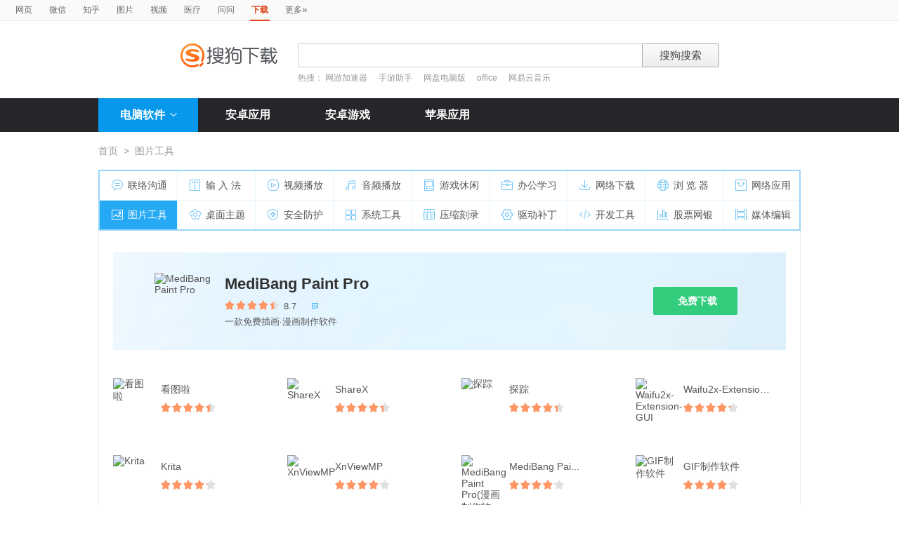

--- FILE ---
content_type: text/html; charset=UTF-8
request_url: https://xiazai.sogou.com/category/%E5%9B%BE%E7%89%87%E5%B7%A5%E5%85%B7/10.html?uID=40A5AC239F13A00A00000000656709C5&w=2299
body_size: 13380
content:

<!DOCTYPE HTML>

<html>
<head>
	<meta http-equiv="Content-Type" content="text/html; charset=utf-8" />
<link rel="shortcut icon" href="https://www.sogou.com/images/logo/new/favicon.ico?v=4" type="image/x-icon">
<script type="text/javascript" src="/js/jquery-1.11.1.min.js"></script>
<link href="/static/css/frame.css" rel="stylesheet" type="text/css">
<link href="/static/css/index.css?v=20231116" rel="stylesheet" type="text/css">
<link href="/css/suggestion.css" rel="stylesheet" type="text/css"/>

    <title>图片工具软件下载_软件免费下载_搜狗下载</title>
    <meta name="keywords" content="图片工具软件下载,软件免费下载" />
    <meta name="description" content="“图片工具”软件下载" />
    <script type="text/javascript" src="/js/jquery-1.11.1.min.js"></script>
	<script>var uigs_para = {pagetype:'category'}</script>
    
<script>
/**
 * uigs日志上报
 * 页面定义uigs_para:
 * var uigs_para = {pagetype:'detail'};
 */

function getUigsCommonParams(isClick){
    const type = isClick?'cl':'pv';
    var imgurl = ['https://pb.sogou.com/',type,'.gif?uigs_productid=vs_web&vstype=xiazai&uigs_t='];
    imgurl.push((new Date()).getTime());
    if (typeof uigs_para != "undefined"){
        var obj = uigs_para;
        for (var prop in obj) {
            if (obj.hasOwnProperty(prop)) {
                imgurl.push("&"+prop + "=" + encodeURIComponent(obj[prop]));
            }
        }
    }
    return imgurl;
}

function uigs_pv(other){
    try{
        if (typeof uigs_para === "undefined"){
            return;
        }
        var imgurl = getUigsCommonParams();
        imgurl.push("&");
        imgurl.push(other||"");
        (new Image()).src = imgurl.join("");
    }catch(E){
    }
}

function uigs_cl(uigs_cl,other){
    try{
        if (typeof uigs_para === "undefined"){
            return;
        }
        var imgurl = getUigsCommonParams(true);
        imgurl.push("&uigs_cl=",uigs_cl);
        imgurl.push("&");
        imgurl.push(other||"");
        (new Image()).src = imgurl.join("");
    }catch(E){
    }
}

function uigsClick(element){
    var $this = $(element);
    var uigs = $this.attr('uigs');
    if(uigs){
        uigs_cl(uigs);
    }
}

$(function(){
    uigs_pv();

    $('body').on('click','a,[uigs]',function() {
        uigsClick(this);
    });
});
</script>
    <script type="text/javascript" src="https://dlweb.sogoucdn.com/vr/js/sogoudownloadinterface.0602.js"></script>
</head>

<body>
	
<head>
	<!--[if lte IE 6]><link href="/static/css/index_ie6.css" rel="stylesheet" type="text/css"><![endif]-->
</head>
<style>
    .suggestion  { text-align: left; }
    .nobg , .suglist{width:598px;}   /*宽度修改*/
    .topnav {
        width: 580px;
    }
</style>
<div class="searchnav">
    <ul class="topnav">
        
                <li><a onclick="s0(this,'query')" search="http://www.sogou.com/web?uID=868E89035B51A20B00000000697EC689" href="http://www.sogou.com">网页</a></li>
                <li><a onclick="s0(this,'query')" search="http://weixin.sogou.com/weixin?uID=868E89035B51A20B00000000697EC689" href="http://weixin.sogou.com">微信</a></li>
                <li><a href="http://zhihu.sogou.com?uID=868E89035B51A20B00000000697EC689">知乎</a></li>
                <li><a onclick="s0(this,'query')" search="http://pic.sogou.com/pics?uID=868E89035B51A20B00000000697EC689" href="http://pic.sogou.com/">图片</a></li>
                <li><a onclick="s0(this,'query')" search="http://v.sogou.com/v?uID=868E89035B51A20B00000000697EC689" href="http://v.sogou.com/">视频</a></li>
                <li><a onclick="s0(this,'query')" search="https://www.sogou.com/web?m2web=mingyi.sogou.com&ie=utf8&uID=868E89035B51A20B00000000697EC689" href="https://mingyi.sogou.com/">医疗</a></li>

                        <li><a href="http://wenwen.sogou.com" target="_blank">问问</a></li>
                    
                <li class="cur">下载</li>
                <li><a href="http://www.sogou.com/docs/more.htm">更多<span class="topraquo">&raquo;</span></a></li>
            
    </ul>
</div>
<div class="header" style="height:78px;z-index:99998;">
    <div class="searchbox">
        <a href="http://xiazai.sogou.com/" class='logo'><img src="/static/images/logo.png" srcset="/static/images/logo@2x.png 2x" alt="搜狗下载"></a>
        <form action="/search" method="get" class="searchform" name="searchForm" id="searchForm" onsubmit="checkForm()" style="position: relative;">
            <input name="uID" type="hidden" id="uid"  value="868E89035B51A20B00000000697EC689">
            <input name="euid" type="hidden" id="euid"  value="">
            <input name="w" type="hidden" id="w"  value="">
            <div class="querybox">
                <div class="qborder"><input type="text" name="query" id="query" class="query" autocomplete="off" value=""></div>
            </div>
            <div class="sbtn1"><input type="submit" value="搜狗搜索"></div>
            <div id="_suggestion" class="suggestion nobg" style="left: 0px; top: 32px; display: none; z-index:999999;">
                <div class="suginner">
                    <ul class="suglist"></ul>
                </div>
            </div>
            
                <div class="hotwords">热搜：
                    
                        <a href="/search?uID=868E89035B51A20B00000000697EC689&query=网游加速器&w=1996&euid=">网游加速器</a>
                    
                        <a href="/search?uID=868E89035B51A20B00000000697EC689&query=手游助手&w=1996&euid=">手游助手</a>
                    
                        <a href="/search?uID=868E89035B51A20B00000000697EC689&query=网盘电脑版&w=1996&euid=">网盘电脑版</a>
                    
                        <a href="/search?uID=868E89035B51A20B00000000697EC689&query=office&w=1996&euid=">office</a>
                    
                        <a href="/search?uID=868E89035B51A20B00000000697EC689&query=网易云音乐&w=1996&euid=">网易云音乐</a>
                    
                </div>
            
        </form>
    </div>
</div>

<div class="navbox_wrap">
    <div class="navbox">
        <ul>
            <li class="nav_pc" id="subNavBtn">
                <a href="/category/%E8%81%94%E7%BB%9C%E6%B2%9F%E9%80%9A/1.html?uID=868E89035B51A20B00000000697EC689&amp;w=2299" class="nav_item nav_item_cur">电脑软件<i class="nav_arrow"></i></a>
                <div class="sub_nav_wrap" id="subNav">
                    <div class="sub_nav">
                        <div class="sub_nav_inner nav_box">
                            <a uigs="sort_PC" href="/category/%E8%81%94%E7%BB%9C%E6%B2%9F%E9%80%9A/1.html?uID=868E89035B51A20B00000000697EC689&amp;w=2299"><i class="nav_icon_communicate"></i>联络沟通</a>
                            <a uigs="sort_PC" href="/category/%E8%BE%93%E5%85%A5%E6%B3%95/2.html?uID=868E89035B51A20B00000000697EC689&amp;w=2299"><i class="nav_icon_inputmethod"></i>输 入 法</a>
                            <a uigs="sort_PC" href="/category/%E8%A7%86%E9%A2%91%E6%92%AD%E6%94%BE/3.html?uID=868E89035B51A20B00000000697EC689&amp;w=2299"><i class="nav_icon_vedio"></i>视频播放</a>
                            <a uigs="sort_PC" href="/category/%E9%9F%B3%E9%A2%91%E6%92%AD%E6%94%BE/4.html?uID=868E89035B51A20B00000000697EC689&amp;w=2299"><i class="nav_icon_audio"></i>音频播放</a>
                            <a uigs="sort_PC" href="/category/%E6%B8%B8%E6%88%8F%E4%BC%91%E9%97%B2/5.html?uID=868E89035B51A20B00000000697EC689&amp;w=2299"><i class="nav_icon_game"></i>游戏休闲</a>
                            <a uigs="sort_PC" href="/category/%E5%8A%9E%E5%85%AC%E5%AD%A6%E4%B9%A0/6.html?uID=868E89035B51A20B00000000697EC689&amp;w=2299"><i class="nav_icon_officelearn"></i>办公学习</a>
                            <a uigs="sort_PC" href="/category/%E7%BD%91%E7%BB%9C%E4%B8%8B%E8%BD%BD/7.html?uID=868E89035B51A20B00000000697EC689&amp;w=2299"><i class="nav_icon_download"></i>网络下载</a>
                            <a uigs="sort_PC" href="/category/%E6%B5%8F%E8%A7%88%E5%99%A8/8.html?uID=868E89035B51A20B00000000697EC689&amp;w=2299"><i class="nav_icon_browser"></i>浏 览 器</a>
                            <a uigs="sort_PC" href="/category/%E7%BD%91%E7%BB%9C%E5%BA%94%E7%94%A8/9.html?uID=868E89035B51A20B00000000697EC689&amp;w=2299"><i class="nav_icon_networkapp"></i>网络应用</a>
                            <a uigs="sort_PC" href="/category/%E5%9B%BE%E7%89%87%E5%B7%A5%E5%85%B7/10.html?uID=868E89035B51A20B00000000697EC689&amp;w=2299"><i class="nav_icon_imagetool"></i>图片工具</a>
                            <a uigs="sort_PC" href="/category/%E6%A1%8C%E9%9D%A2%E4%B8%BB%E9%A2%98/11.html?uID=868E89035B51A20B00000000697EC689&amp;w=2299"><i class="nav_icon_deskoptheme"></i>桌面主题</a>
                            <a uigs="sort_PC" href="/category/%E5%AE%89%E5%85%A8%E9%98%B2%E6%8A%A4/12.html?uID=868E89035B51A20B00000000697EC689&amp;w=2299"><i class="nav_icon_secure"></i>安全防护</a>
                            <a uigs="sort_PC" href="/category/%E7%B3%BB%E7%BB%9F%E5%B7%A5%E5%85%B7/13.html?uID=868E89035B51A20B00000000697EC689&amp;w=2299"><i class="nav_icon_systemtool"></i>系统工具</a>
                            <a uigs="sort_PC" href="/category/%E5%8E%8B%E7%BC%A9%E5%88%BB%E5%BD%95/14.html?uID=868E89035B51A20B00000000697EC689&amp;w=2299"><i class="nav_icon_compression"></i>压缩刻录</a>
                            <a uigs="sort_PC" href="/category/%E9%A9%B1%E5%8A%A8%E8%A1%A5%E4%B8%81/15.html?uID=868E89035B51A20B00000000697EC689&amp;w=2299"><i class="nav_icon_driver"></i>驱动补丁</a>
                            <a uigs="sort_PC" href="/category/%E5%BC%80%E5%8F%91%E5%B7%A5%E5%85%B7/16.html?uID=868E89035B51A20B00000000697EC689&amp;w=2299"><i class="nav_icon_devtool"></i>开发工具</a>
                            <a uigs="sort_PC" href="/category/%E8%82%A1%E7%A5%A8%E7%BD%91%E9%93%B6/17.html?uID=868E89035B51A20B00000000697EC689&amp;w=2299"><i class="nav_icon_stock"></i>股票网银</a>
                            <a uigs="sort_PC" href="/category/%E5%AA%92%E4%BD%93%E7%BC%96%E8%BE%91/18.html?uID=868E89035B51A20B00000000697EC689&amp;w=2299"><i class="nav_icon_mediaeditor"></i>媒体编辑</a>
                        </div>
                    </div>
                </div>
            </li>
            <li><a href="http://as.sogou.com/catlist?pid=34&cid=49&uID=868E89035B51A20B00000000697EC689" class="nav_item">安卓应用</a></li>
            <li><a href="http://as.sogou.com/catlist?pid=17&cid=31&uID=868E89035B51A20B00000000697EC689" class="nav_item">安卓游戏</a></li>
            <li><a href="http://as.sogou.com/ios?uID=868E89035B51A20B00000000697EC689" class="nav_item">苹果应用</a></li>
        </ul>
    </div>
</div>
<script type="text/javascript">
    var highlight_li = -1;
    var suggLis;
    var _url = "/search?uID=868E89035B51A20B00000000697EC689&query=";
    var default_query = "";

    $(document).ready(function(){
        if($('#query').val()==""){
            $('#query').focus();
        }


    })

    $('#reset').click(function() {
        $(this).hide();
        $('#query').val("");
        $('#query').focus();
    });
    //IE和firefox
    if(navigator.userAgent.toLowerCase().indexOf('msie')>0 || navigator.userAgent.toLowerCase().indexOf('firefox')>0){
        $('#query').bind('keyup',function(event){
            if(event.keyCode != "9" && event.keyCode != "38" && event.keyCode!='40') {
                input_suggest();
            }
        });
    }else{
        $("#query").on('input',function(e){
            input_suggest();
        });
    }

    $("#query").on('focus',function(e){
        input_suggest();
    });

    $("#query").on('blur',function(e){
        if(e.target.id!='query' && e.target.className.indexOf("slide")<0){
            $("#_suggestion").hide();
        }
    });
    var input_suggest = function(){
        value = $('#query').val();
        $.ajax({
            type:"get",
            url:"/getSuggestion",
            dataType:"json",
            async:false,
            data:{query:value},
            success:function(data){
                if(data.success && data.list.length>0){
                    var _html = "";
                    for(var i = 0 ; i<10 && i < data.list.length;i++){
                        var _text = data.list[i]
                        if(_text=='' || _text==undefined){
                            continue
                        }
                        if(_text.length>30){
                            _text = _text.substring(0,30);
                        }
                        var _text = data.list[i];
                        _html += "<li>"
                        if(_text.indexOf(value)==0){
                            _text = _text.substring(value.length,_text.length);
                            _html += value+"<strong>"+_text+"</strong>"
                        }else{
                            _html += _text
                        }
                        _html += "</li>"
                    }
                    $("#_suggestion div ul").html(_html);
                    $("#_suggestion div ul li").each(function(){
                        $(this).on("click",function(){
                            window.location.href=_url+encodeURIComponent($(this).text())+"&w=2042";
                        });
                    });
                    $("#_suggestion").show();
                    suggLis = $("#_suggestion div ul li");
                    highlight_li = -1;
                    hoverFunc('#_suggestion div ul li', 'cur');
                }else{
                    $("#_suggestion").hide();
                }
            },
            error:function(){}
        });
    };
    function stopEvent(evt){
        if(evt.preventDefault){
            evt.preventDefault()
        }
        evt.cancelBubble=true;
        return evt.returnValue=false
    }
    //keydown的处理
    function keydown(evt){
        evt = evt||window.event;
        if (evt.keyCode == 27){ //Esc
            $("#_suggestion").hide();
            return stopEvent(evt);
        }else if(evt.keyCode == 13){ //Enter
        }else{
            if($("#_suggestion").css("display")=="block"){
                if (evt.keyCode == 38){
                    upKey();
                    return stopEvent(evt);
                }else if (evt.keyCode == 9 || evt.keyCode == 40){
                    downKey();
                    return stopEvent(evt);
                }
            }else{
                if ((evt.keyCode == 38)||(evt.keyCode == 40)){
                    highlight_li = -1;
                    clearHighlight();
                    $("#_suggestion").show();
                }
            }
        }
    }
    $(document).click(function(e){
        if(e.target.id!='query' && e.target.className.indexOf("slide")<0){
            $("#_suggestion").hide();
        }
    });
    $(document).bind('keydown',function(event){
        keydown(event);
    });


    function highlight(){
        clearHighlight();
        if(highlight_li>=0){
            suggLis[highlight_li].className="cur";
            $("#query").val($(suggLis[highlight_li]).text());
            $("#w").val("2042")
        }else{
            $("#query").val(default_query);
        }
    }
    function clearHighlight(){
        for(var i=0;i<suggLis.length;i++){
            suggLis[i].className="";
        }
    }

    function upKey(){
        clearHighlight();
        highlight_li--;
        if(highlight_li==-2){
            highlight_li=Math.min(suggLis.length,10)-1
        }
        highlight()
    }

    function downKey(){
        clearHighlight();
        highlight_li++;
        if(highlight_li==Math.min(suggLis.length,10)){
            highlight_li=-1
        }
        highlight()
    }
    function hoverFunc(select, css){
        $(select).hover(
                function(){
                    $(this).addClass(css);
                },
                function(){
                    $(this).removeClass(css);
                }
        )
    }

    function s0(o,key){
        var _input=$("#query").val();
        if(_input.length>0){
            var h = $(o).attr("search");
            h+="&"+key+"="+encodeURIComponent(_input);
            $(o).attr("href",h);
        }
    }
    function s(o){
        var _input=$("#query").val();
        if(_input.length>0){
            var h = $(o).attr("search");
            h+="&query="+encodeURIComponent(_input);
            $(o).attr("href",h);
        }
    }
    function s2(o){
        var _input=$("#query").val();
        if(_input.length>0){
            var h = $(o).attr("search");
            h+="&kw="+encodeURIComponent(_input);
            $(o).attr("href",h);
        }
    }

    function s3(o){
        var _input=$("#query").val();
        if(_input.length>0){
            var h = $(o).attr("search");
            h+="&sp="+encodeURIComponent(_input);
            $(o).attr("href",h);
        }
    }

    function s4(o){
        var _input=$("#query").val();
        if(_input.length>0){
            var h = $(o).attr("search");
            h+="&w="+encodeURIComponent(_input);
            $(o).attr("href",h);
        }
    }
    function checkForm(){
        var _input=$("#query").val();
        if(_input.length>40){
            _input = _input.substring(0,40);
            $("#query").val(_input);
        }
    }

    var url = "/WEB-INF/views/category.jsp";
    if(url.match("index")) {
        $('#li_index').addClass("cur");
    } else if(url.match("ranking")) {
        $('#li_rank').addClass("cur");
    }else if(url.match("topicList")) {
        $('#li_topic').addClass("cur");
    }else if(url.match("clinic")) {
        $('#li_clinic').addClass("cur");
    }
</script>
	<div class="wrap">
		
	    <div class="location">
	        <a href="/index.html?uID=868E89035B51A20B00000000697EC689">首页</a><span>&gt;</span>图片工具
	    </div>
	
	    <!--page_nav_box begin-->
	    
	    <div class="page_nav_box">
	        <div class="page_nav_inner nav_box">
	            <a uigs="sort_PC" href="/category/%E8%81%94%E7%BB%9C%E6%B2%9F%E9%80%9A/1.html?uID=868E89035B51A20B00000000697EC689&amp;w=2299"><i	name="nav_icon_1" class="nav_icon_communicate"></i>联络沟通</a>         
	            <a uigs="sort_PC" href="/category/%E8%BE%93%E5%85%A5%E6%B3%95/2.html?uID=868E89035B51A20B00000000697EC689&amp;w=2299"><i	name="nav_icon_2" class="nav_icon_inputmethod"></i>输 入 法</a>            
	            <a uigs="sort_PC" href="/category/%E8%A7%86%E9%A2%91%E6%92%AD%E6%94%BE/3.html?uID=868E89035B51A20B00000000697EC689&amp;w=2299"><i	name="nav_icon_3" class="nav_icon_vedio"></i>视频播放</a>                  
	            <a uigs="sort_PC" href="/category/%E9%9F%B3%E9%A2%91%E6%92%AD%E6%94%BE/4.html?uID=868E89035B51A20B00000000697EC689&amp;w=2299"><i	name="nav_icon_4" class="nav_icon_audio"></i>音频播放</a>                  
	            <a uigs="sort_PC" href="/category/%E6%B8%B8%E6%88%8F%E4%BC%91%E9%97%B2/5.html?uID=868E89035B51A20B00000000697EC689&amp;w=2299"><i	name="nav_icon_5" class="nav_icon_game"></i>游戏休闲</a>                   
	            <a uigs="sort_PC" href="/category/%E5%8A%9E%E5%85%AC%E5%AD%A6%E4%B9%A0/6.html?uID=868E89035B51A20B00000000697EC689&amp;w=2299"><i	name="nav_icon_6" class="nav_icon_officelearn"></i>办公学习</a>            
	            <a uigs="sort_PC" href="/category/%E7%BD%91%E7%BB%9C%E4%B8%8B%E8%BD%BD/7.html?uID=868E89035B51A20B00000000697EC689&amp;w=2299"><i	name="nav_icon_7" class="nav_icon_download"></i>网络下载</a>               
	            <a uigs="sort_PC" href="/category/%E6%B5%8F%E8%A7%88%E5%99%A8/8.html?uID=868E89035B51A20B00000000697EC689&amp;w=2299"><i	name="nav_icon_8" class="nav_icon_browser"></i>浏 览 器</a>                
	            <a uigs="sort_PC" href="/category/%E7%BD%91%E7%BB%9C%E5%BA%94%E7%94%A8/9.html?uID=868E89035B51A20B00000000697EC689&amp;w=2299"><i	name="nav_icon_9" class="nav_icon_networkapp"></i>网络应用</a>             
	            <a uigs="sort_PC" href="/category/%E5%9B%BE%E7%89%87%E5%B7%A5%E5%85%B7/10.html?uID=868E89035B51A20B00000000697EC689&amp;w=2299"><i name="nav_icon_10" class="nav_icon_imagetool"></i>图片工具</a>              
	            <a uigs="sort_PC" href="/category/%E6%A1%8C%E9%9D%A2%E4%B8%BB%E9%A2%98/11.html?uID=868E89035B51A20B00000000697EC689&amp;w=2299"><i name="nav_icon_11" class="nav_icon_deskoptheme"></i>桌面主题</a>            
	            <a uigs="sort_PC" href="/category/%E5%AE%89%E5%85%A8%E9%98%B2%E6%8A%A4/12.html?uID=868E89035B51A20B00000000697EC689&amp;w=2299"><i name="nav_icon_12" class="nav_icon_secure"></i>安全防护</a>                 
	            <a uigs="sort_PC" href="/category/%E7%B3%BB%E7%BB%9F%E5%B7%A5%E5%85%B7/13.html?uID=868E89035B51A20B00000000697EC689&amp;w=2299"><i name="nav_icon_13" class="nav_icon_systemtool"></i>系统工具</a>             
	            <a uigs="sort_PC" href="/category/%E5%8E%8B%E7%BC%A9%E5%88%BB%E5%BD%95/14.html?uID=868E89035B51A20B00000000697EC689&amp;w=2299"><i name="nav_icon_14" class="nav_icon_compression"></i>压缩刻录</a>            
	            <a uigs="sort_PC" href="/category/%E9%A9%B1%E5%8A%A8%E8%A1%A5%E4%B8%81/15.html?uID=868E89035B51A20B00000000697EC689&amp;w=2299"><i name="nav_icon_15" class="nav_icon_driver"></i>驱动补丁</a>                 
	            <a uigs="sort_PC" href="/category/%E5%BC%80%E5%8F%91%E5%B7%A5%E5%85%B7/16.html?uID=868E89035B51A20B00000000697EC689&amp;w=2299"><i name="nav_icon_16" class="nav_icon_devtool"></i>开发工具</a>                
	            <a uigs="sort_PC" href="/category/%E8%82%A1%E7%A5%A8%E7%BD%91%E9%93%B6/17.html?uID=868E89035B51A20B00000000697EC689&amp;w=2299"><i name="nav_icon_17" class="nav_icon_stock"></i>股票网银</a>                  
	            <a uigs="sort_PC" href="/category/%E5%AA%92%E4%BD%93%E7%BC%96%E8%BE%91/18.html?uID=868E89035B51A20B00000000697EC689&amp;w=2299"><i name="nav_icon_18" class="nav_icon_mediaeditor"></i>媒体编辑</a>            
	        </div>
	    </div>
	    <!--page_nav_box end-->
		
		<!DOCTYPE HTML>


<script>
var _page_no = 2;
var _page_size = 37;
var _ajax_flag = true;
var url = window.location.pathname;
var data;
var key;
var ajaxurl;
var length;
$(function(){

	initAjaxData(_page_no);
	$("#search_list").find("li a.etc-ver").each(function(){
        var target=$(this);
        target.on("click",function(){
            var param = "w=2058"+"&docid="+$(this).attr("property");
            _send_log(param);
            var ul=target.parent().parent().siblings();
            var display = ul.css("display")
            if(display=='block'){
                ul.hide()
            }else{
                ul.show();
            }
        });
    });
})
function initPage () {
	$('#recListBox .rec_item').hover(function(){
        $(this).addClass('rec_item_hover');
    },function(){
        $(this).removeClass('rec_item_hover');
    });

    $('#subNavBtn').hover(function(){
        $('#subNav').toggle();
        $('#subNavBtn .nav_arrow').toggleClass('nav_arrow_fold');
    });

    $('#otherVersionBtn').hover(function(){
        $(this).addClass('other_version_btn_hover');
    },function(){
        $(this).removeClass('other_version_btn_hover');
    });

    $('[name=hd_btn]').bind('click',function(){
        var obj = $(this);
        var hdObj = obj.data("hd");
        if(hdObj.source=='bz'){
            window.location.href=hdObj.sogouHighdownUrl;
        }else{
            hdSogouDownload(obj)
        }
    });

    $(".rec_more_btn").click('click',getMoreSofts);
}

function initAjaxData(page_no) {
	if (url.indexOf('/search')==0) {
		data = {pageNo:page_no,pageSize:_page_size,query:"",qc:"t"};
		ajaxurl = '/searchmore';
		key = "changyan_search_"+""+"_page"+_page_no;
	} else if (url.indexOf('/category')==0){
		data = {pageNo:page_no,pageSize:_page_size,categoryName:"图片工具",cid:"10"};
		ajaxurl = '/categorymore';
		key = "changyan_categiry_"+ "图片工具" +"_more"+_page_no;
	} else {

	}
}

function init_changyan(page,ckey){
    	var docids = [];
        $("span[page="+ page +"]").each(function(){
            docids.push($(this).data("docid"));
        })
        $.ajax({
            type: 'post',
            dataType: 'json',
            data:{docids:docids.join(","),cKey:ckey},
            url: '/loadChangyanCount',
            success: function(data) {
                if(data==null || data==undefined) {
                    return;
                }
                $("span[page="+ page +"]").each(function () {
                    var obj = $(this);
                    var docid = obj.data("docid");
                    num = data[docid];
                    if (typeof(num) == "undefined") {
                    	num=0;
                    }
                    obj.html(num + "条评论")
                })
            }
        });
    }
    function getMoreSofts(){

    	if (!false) {
	    	$.ajax({
				type:"post",
				dataType:"json",
				data:data,
				url:ajaxurl,
				success:function(data){
					if(data.hasResult=="false") {
						_ajax_flag = false;
						$('.rec_more_btn span a').html("没有更多了");
					}else{
						handleDom(data);
						_page_no = _page_no+1;
						initAjaxData(_page_no);
					}
				},
				error:function(e){
				}
			});
    	}
    }


    function handleDom(data){
    	var flag = data.hasResult && _ajax_flag;
    	var softlist = data.softResult;
    	var _html = "";

    	if (flag) {
	    	_html += "<div class=\"rec_list_line\"></div>";
	    	_html += "<div class=\"rec_list\">";

	    	length = softlist.length==37?36:softlist.length;

	    	if (length<36) {
	    		$('.rec_more_btn span a').html("没有更多了");
	    		_ajax_flag = false;
	    	}
	    	for (i=0;i<length;i++) {
	    		var obj = softlist[i];
	    		_html += "<div class=\"rec_item\">";
	    		_html += "<a uigs=\"point_PC\" href=\""+ obj.detailHref+"&fquery="+"\"><img src=\""+ obj.img_src+"\" alt=\""+ obj.name +"\" height=\"56\" width=\"56\"></a>";
	    		_html += "<span class=\"soft_name\"><a uigs=\"point_PC\" href=\""+ obj.detailHref+"\">"+obj.name;
	    	    if (obj.hasSoftItems == 'true') {
	    	    	_html += "<i class=\"arrow\"></i>";
	    	    }
	    		_html += "</a></span>";
	    		_html += "<span class=\"star_wrap\"><i class=\"star\" style=\"width:"+obj.score+"%\"></i></span>";
	    		_html += "<span class=\"num\" page=\""+ _page_no +"\" data-docid=\""+obj.soft_id+"\"></span>";
	    		_html += "<div class=\"more_btns_wrap\"><div class=\"download_btns\">";

				_html += "<span class=\"download_btn\"><i></i><a target=\"_blank\" href=\""+ obj.normaldownurl+"\" name=\"hd_btn\" property=\"0\" class=\"\" uigs=\"download_PC\">免费下载</a></span>";
				// 2022315下掉高速下载
	    		// if (obj.hdBtnType=='1') {
	    		// 	_html += "<span class=\"download_btn\"><i></i><a target=\"_blank\" href=\""+ obj.normaldownurl+"\" name=\"hd_btn\" property=\"0\" class=\"\">立即下载</a></span>";
	    		// } else if (obj.hdBtnType=='2'){
	    		// 	_html += "<span class=\"download_btn\"><i></i><a style=\"cursor: pointer\"  name=\"hd_btn\" title=\"下载  "+obj.name+"\" data-hd='"+ obj.data_hd+"' property=\""+obj.soft_id+"\">高速下载</a></span>";
	    		// } else {
	    		// 	_html += "<span class=\"download_btn\"><i></i><a id=\"normaldown2\" name=\"hd_btn\" href=\""+ obj.normaldownurl +"\" property=\"1\" class=\"\" title=\"下载"+obj.name+"\">立即下载</a></span>";
	    		// }

	    		_html += "</div>";
	    		if (obj.hasSoftItems == 'true') {
	    	    	_html += "<div class=\"more_btns\">";

	    	    	for (j=0;j<obj.related_asoft_items.length && j<3;j++) {
	    	    		 iobj = obj.related_asoft_items[j];
	    	    		_html += "<span><a href=\""+ iobj.detailHref+"&fquery="+"\"><i class=\"icon\">&#xea19;</i>"+iobj.softname+"</a></span>";
	    	    	}
	    	    	_html += "</div>";
	    	    }
	    		_html += "</div></div>";
	    		if (i==11 || i==23) {
	    			_html += "</div><div class=\"rec_list_line\"></div><div class=\"rec_list\">";
	    		}
	    	}

	    	$("#recListBox").append(_html);

	    	$('#recListBox .rec_item').unbind('hover');
	    	$('#otherVersionBtn').unbind('hover');
	    	$("[name=hd_btn]").unbind('click');

	    	$("#recListBox").find("span.download_btn_02 a").each(function(){
	    		 $(this).unbind('click');
	    	});
	    	$(".soft_download_box").find("a.commen_btn").each(function(){
	    		 $(this).unbind('click');
	    	});
	    	$("#recListBox").find("span.download_btn_02 a").each(function(){
	    	    $(this).on("click",function(){
	    	        flag = $(this).attr("property");
	    	        download($(this).attr("href"),"w=2008",flag);
	    	        return false;
	    	    })
	    	});
	    	$(".soft_download_box").find("a.commen_btn").each(function(){
	    	    $(this).on("click",function(){
	    	        flag = $(this).attr("property");
	    	        download($(this).attr("href"),"w=2008",flag);
	    	        return false;
	    	    })
	    	});

	    	$('#recListBox .rec_item').hover(function(){
	            $(this).addClass('rec_item_hover');
	        },function(){
	            $(this).removeClass('rec_item_hover');
	        });

	        $('#otherVersionBtn').hover(function(){
	            $(this).addClass('other_version_btn_hover');
	        },function(){
	            $(this).removeClass('other_version_btn_hover');
	        });

            $('[name=hd_btn]').bind('click',function(){
                var obj = $(this);
                var hdObj = obj.data("hd");
                if(hdObj.source=='bz'){
                    window.location.href=hdObj.sogouHighdownUrl;
                }else{
                    hdSogouDownload(obj)
                }
            });

//	        init_changyan(_page_no,key);
    	} else {
    		$('.rec_more_btn span a').html("没有更多了");
    	}
    }
</script>
<style>
.process-bar {
	background: #2fc276 !important;
}

</style>
<div class="tab_con_box">
	
		   <div class="soft_download_wrap">
			   <div class="soft_download_box">
				   <a uigs="point_PC" href="/detail/34/10/-5918811410495847802.html?uID=868E89035B51A20B00000000697EC689"><img src="https://img03.sogoucdn.com/v2/thumb/resize/w/80/h/80?appid=100520147&url=http%3A%2F%2Fpc3.gtimg.com%2Fsoftmgr%2Flogo%2F48%2F24513_48_1528103416.png" alt="MediBang Paint Pro" height="80" width="80"></a>
				   <span class="soft_name"><a uigs="point_PC" href="/detail/34/10/-5918811410495847802.html?uID=868E89035B51A20B00000000697EC689">MediBang Paint Pro</a></span>
				   <span class="star_wrap">
					   <i class="star" style="width:87%"></i>
				   </span>
				   <span class="num">8.7</span>
				   <a href="/detail/34/10/-5918811410495847802.html?uID=868E89035B51A20B00000000697EC689#changYan"  class="comment"><span page="1" data-docid="-5918811410495847802"></span><i class="icon">&#xea13;</i></a>
				   <span class="soft_info">一款免费插画·漫画制作软件</span>
				   <div class="btns_box">

					   <a id="normaldown2" uigs="download_PC" href="https://xiazai.sogou.com/comm/redir?softdown=1&amp;u=[base64]&amp;pcid=-5918811410495847802&amp;fr=xiazai&amp;source=tencent" property="1" name="hd_btn" class="super_btn" title="下载MediBang Paint Pro"><i class="arrow"></i>免费下载</a>

				   </div>
			   </div>
		   </div>
       
        <div class="rec_list_box" id="recListBox">
		 	<div class="rec_list">
		        
		                <div class="rec_item">
		                    <a uigs="point_PC" href="/detail/34/0/5452923594419653329.html?uID=868E89035B51A20B00000000697EC689"><img src="https://img03.sogoucdn.com/v2/thumb/resize/w/80/h/80?appid=100520147&url=https%3A%2F%2Fcu003.www.duba.net%2Fduba%2Ftools%2Fdubatools%2Fsoftmgricon%2F70041710.png" alt="看图啦" height="56" width="56"></a>
		                    <span class="soft_name"><a uigs="point_PC" href="/detail/34/0/5452923594419653329.html?uID=868E89035B51A20B00000000697EC689">看图啦
		                    </a></span>
		                    <span class="star_wrap">
		                        <i class="star" style="width:87%"></i>
		                    </span>
		                    <span class="num" page="1" data-docid="5452923594419653329"></span>
		                    <div class="more_btns_wrap">
			                    <div class="download_btns">

									<span class="download_btn"><i></i><a target="_blank" href="https://xiazai.sogou.com/comm/redir?softdown=1&amp;u=5M778mNuk-J8GVej53SW39yfZBDvnveo1RzXlV26_dLI-fZ7ISzHbRGxwt6zQSXMHukmN5SFtlyXWHnXXzHlFg..&amp;pcid=5452923594419653329&amp;fr=xiazai&amp;source=liebao" name="hd_btn" property="0" class="" uigs="download_PC">免费下载</a></span>


			                    </div>

								

		                    </div>
		                </div>
		       		 
		                <div class="rec_item">
		                    <a uigs="point_PC" href="/detail/34/0/-6497097171586950456.html?uID=868E89035B51A20B00000000697EC689"><img src="https://img03.sogoucdn.com/v2/thumb/resize/w/80/h/80?appid=100520147&url=https%3A%2F%2Fcu003.www.duba.net%2Fduba%2Ftools%2Fdubatools%2Fsoftmgricon%2F70078387.png" alt="ShareX" height="56" width="56"></a>
		                    <span class="soft_name"><a uigs="point_PC" href="/detail/34/0/-6497097171586950456.html?uID=868E89035B51A20B00000000697EC689">ShareX
		                    </a></span>
		                    <span class="star_wrap">
		                        <i class="star" style="width:86%"></i>
		                    </span>
		                    <span class="num" page="1" data-docid="-6497097171586950456"></span>
		                    <div class="more_btns_wrap">
			                    <div class="download_btns">

									<span class="download_btn"><i></i><a target="_blank" href="https://xiazai.sogou.com/comm/redir?softdown=1&amp;u=5M778mNuk-J8GVej53SW39yfZBDvnveo1RzXlV26_dLmlIFYe4i_9y1Uh18xPZBp1JomApv5suk.&amp;pcid=-6497097171586950456&amp;fr=xiazai&amp;source=liebao" name="hd_btn" property="0" class="" uigs="download_PC">免费下载</a></span>


			                    </div>

								

		                    </div>
		                </div>
		       		 
		                <div class="rec_item">
		                    <a uigs="point_PC" href="/detail/34/10/-7161002161134243801.html?uID=868E89035B51A20B00000000697EC689"><img src="https://img03.sogoucdn.com/v2/thumb/resize/w/80/h/80?appid=100520147&url=http%3A%2F%2Fpc3.gtimg.com%2Fsoftmgr%2Flogo%2F48%2F27587_48_1628065487.png" alt="探踪" height="56" width="56"></a>
		                    <span class="soft_name"><a uigs="point_PC" href="/detail/34/10/-7161002161134243801.html?uID=868E89035B51A20B00000000697EC689">探踪
		                    </a></span>
		                    <span class="star_wrap">
		                        <i class="star" style="width:86%"></i>
		                    </span>
		                    <span class="num" page="1" data-docid="-7161002161134243801"></span>
		                    <div class="more_btns_wrap">
			                    <div class="download_btns">

									<span class="download_btn"><i></i><a target="_blank" href="https://xiazai.sogou.com/comm/redir?softdown=1&amp;u=[base64]..&amp;pcid=-7161002161134243801&amp;fr=xiazai&amp;source=tencent" name="hd_btn" property="0" class="" uigs="download_PC">免费下载</a></span>


			                    </div>

								

		                    </div>
		                </div>
		       		 
		                <div class="rec_item">
		                    <a uigs="point_PC" href="/detail/34/0/-5031042730904329644.html?uID=868E89035B51A20B00000000697EC689"><img src="https://img03.sogoucdn.com/v2/thumb/resize/w/80/h/80?appid=100520147&url=https%3A%2F%2Fcu003.www.duba.net%2Fduba%2Ftools%2Fdubatools%2Fsoftmgricon%2F70049857.png" alt="Waifu2x-Extension-GUI" height="56" width="56"></a>
		                    <span class="soft_name"><a uigs="point_PC" href="/detail/34/0/-5031042730904329644.html?uID=868E89035B51A20B00000000697EC689">Waifu2x-Extension-GU...
		                    </a></span>
		                    <span class="star_wrap">
		                        <i class="star" style="width:84%"></i>
		                    </span>
		                    <span class="num" page="1" data-docid="-5031042730904329644"></span>
		                    <div class="more_btns_wrap">
			                    <div class="download_btns">

									<span class="download_btn"><i></i><a target="_blank" href="https://xiazai.sogou.com/comm/redir?softdown=1&amp;u=5M778mNuk-J8GVej53SW39yfZBDvnveo1RzXlV26_dIff73vJXf3yq2g2WXTHnWAxIRIfl9Ob0QijIdaASPje5eJfrtVt7Ba&amp;pcid=-5031042730904329644&amp;fr=xiazai&amp;source=liebao" name="hd_btn" property="0" class="" uigs="download_PC">免费下载</a></span>


			                    </div>

								

		                    </div>
		                </div>
		       		 
		                <div class="rec_item">
		                    <a uigs="point_PC" href="/detail/34/10/-3894110581700995728.html?uID=868E89035B51A20B00000000697EC689"><img src="https://img03.sogoucdn.com/v2/thumb/resize/w/80/h/80?appid=100520147&url=http%3A%2F%2Fpc3.gtimg.com%2Fsoftmgr%2Flogo%2F48%2F24509_48_1528099316.png" alt="Krita" height="56" width="56"></a>
		                    <span class="soft_name"><a uigs="point_PC" href="/detail/34/10/-3894110581700995728.html?uID=868E89035B51A20B00000000697EC689">Krita
		                    </a></span>
		                    <span class="star_wrap">
		                        <i class="star" style="width:83%"></i>
		                    </span>
		                    <span class="num" page="1" data-docid="-3894110581700995728"></span>
		                    <div class="more_btns_wrap">
			                    <div class="download_btns">

									<span class="download_btn"><i></i><a target="_blank" href="https://xiazai.sogou.com/comm/redir?softdown=1&amp;u=[base64]..&amp;pcid=-3894110581700995728&amp;fr=xiazai&amp;source=tencent" name="hd_btn" property="0" class="" uigs="download_PC">免费下载</a></span>


			                    </div>

								

		                    </div>
		                </div>
		       		 
		                <div class="rec_item">
		                    <a uigs="point_PC" href="/detail/34/0/-6149337453574843742.html?uID=868E89035B51A20B00000000697EC689"><img src="https://img03.sogoucdn.com/v2/thumb/resize/w/80/h/80?appid=100520147&url=https%3A%2F%2Fcu003.www.duba.net%2Fduba%2Ftools%2Fdubatools%2Fsoftmgricon%2F60042893.png" alt="XnViewMP" height="56" width="56"></a>
		                    <span class="soft_name"><a uigs="point_PC" href="/detail/34/0/-6149337453574843742.html?uID=868E89035B51A20B00000000697EC689">XnViewMP
		                    </a></span>
		                    <span class="star_wrap">
		                        <i class="star" style="width:81%"></i>
		                    </span>
		                    <span class="num" page="1" data-docid="-6149337453574843742"></span>
		                    <div class="more_btns_wrap">
			                    <div class="download_btns">

									<span class="download_btn"><i></i><a target="_blank" href="https://xiazai.sogou.com/comm/redir?softdown=1&amp;u=5M778mNuk-J8GVej53SW39yfZBDvnveo1RzXlV26_dJLfw2J7JeWRmoBZuFvpRa9GKpiFTy0Le0uX5yXeqEXcQ..&amp;pcid=-6149337453574843742&amp;fr=xiazai&amp;source=liebao" name="hd_btn" property="0" class="" uigs="download_PC">免费下载</a></span>


			                    </div>

								

		                    </div>
		                </div>
		       		 
		                <div class="rec_item">
		                    <a uigs="point_PC" href="/detail/34/0/3521493242246720951.html?uID=868E89035B51A20B00000000697EC689"><img src="https://img03.sogoucdn.com/v2/thumb/resize/w/80/h/80?appid=100520147&url=https%3A%2F%2Fcu003.www.duba.net%2Fduba%2Ftools%2Fdubatools%2Fsoftmgricon%2F70075811.png" alt="MediBang Paint Pro(漫画制作软件)V27.2" height="56" width="56"></a>
		                    <span class="soft_name"><a uigs="point_PC" href="/detail/34/0/3521493242246720951.html?uID=868E89035B51A20B00000000697EC689">MediBang Pai...
		                    </a></span>
		                    <span class="star_wrap">
		                        <i class="star" style="width:81%"></i>
		                    </span>
		                    <span class="num" page="1" data-docid="3521493242246720951"></span>
		                    <div class="more_btns_wrap">
			                    <div class="download_btns">

									<span class="download_btn"><i></i><a target="_blank" href="https://xiazai.sogou.com/comm/redir?softdown=1&amp;u=5M778mNuk-J8GVej53SW39yfZBDvnveo1RzXlV26_dIEW1fMVwbKUlM3c6sg3vbyFJvdH_gMMC5uEeNy0FcVsYB4d0cKRwkmqsAyixWbSCiY2sMnDLNME-kWXVs3FdZ4&amp;pcid=3521493242246720951&amp;fr=xiazai&amp;source=liebao" name="hd_btn" property="0" class="" uigs="download_PC">免费下载</a></span>


			                    </div>

								

		                    </div>
		                </div>
		       		 
		                <div class="rec_item">
		                    <a uigs="point_PC" href="/detail/34/10/8214036685564928493.html?uID=868E89035B51A20B00000000697EC689"><img src="https://img03.sogoucdn.com/v2/thumb/resize/w/80/h/80?appid=100520147&url=http%3A%2F%2Fpc3.gtimg.com%2Fsoftmgr%2Flogo%2F48%2F26173_48_1576747878.png" alt="GIF制作软件" height="56" width="56"></a>
		                    <span class="soft_name"><a uigs="point_PC" href="/detail/34/10/8214036685564928493.html?uID=868E89035B51A20B00000000697EC689">GIF制作软件
		                    </a></span>
		                    <span class="star_wrap">
		                        <i class="star" style="width:80%"></i>
		                    </span>
		                    <span class="num" page="1" data-docid="8214036685564928493"></span>
		                    <div class="more_btns_wrap">
			                    <div class="download_btns">

									<span class="download_btn"><i></i><a target="_blank" href="https://xiazai.sogou.com/comm/redir?softdown=1&amp;u=[base64].&amp;pcid=8214036685564928493&amp;fr=xiazai&amp;source=tencent" name="hd_btn" property="0" class="" uigs="download_PC">免费下载</a></span>


			                    </div>

								

		                    </div>
		                </div>
		       		 
		                <div class="rec_item">
		                    <a uigs="point_PC" href="/detail/34/10/7864232360837002714.html?uID=868E89035B51A20B00000000697EC689"><img src="https://img03.sogoucdn.com/v2/thumb/resize/w/80/h/80?appid=100520147&url=http%3A%2F%2Fpc3.gtimg.com%2Fsoftmgr%2Flogo%2F48%2F22869_48_1469696096.png" alt="Snipaste" height="56" width="56"></a>
		                    <span class="soft_name"><a uigs="point_PC" href="/detail/34/10/7864232360837002714.html?uID=868E89035B51A20B00000000697EC689">Snipaste
		                    </a></span>
		                    <span class="star_wrap">
		                        <i class="star" style="width:80%"></i>
		                    </span>
		                    <span class="num" page="1" data-docid="7864232360837002714"></span>
		                    <div class="more_btns_wrap">
			                    <div class="download_btns">

									<span class="download_btn"><i></i><a target="_blank" href="https://xiazai.sogou.com/comm/redir?softdown=1&amp;u=[base64]..&amp;pcid=7864232360837002714&amp;fr=xiazai&amp;source=tencent" name="hd_btn" property="0" class="" uigs="download_PC">免费下载</a></span>


			                    </div>

								

		                    </div>
		                </div>
		       		 
		                <div class="rec_item">
		                    <a uigs="point_PC" href="/detail/34/0/-171014345065888011.html?uID=868E89035B51A20B00000000697EC689"><img src="https://img03.sogoucdn.com/v2/thumb/resize/w/80/h/80?appid=100520147&url=https%3A%2F%2Fcu003.www.duba.net%2Fduba%2Ftools%2Fdubatools%2Fsoftmgricon%2F70090755.png" alt="Billfish" height="56" width="56"></a>
		                    <span class="soft_name"><a uigs="point_PC" href="/detail/34/0/-171014345065888011.html?uID=868E89035B51A20B00000000697EC689">Billfish
		                    </a></span>
		                    <span class="star_wrap">
		                        <i class="star" style="width:80%"></i>
		                    </span>
		                    <span class="num" page="1" data-docid="-171014345065888011"></span>
		                    <div class="more_btns_wrap">
			                    <div class="download_btns">

									<span class="download_btn"><i></i><a target="_blank" href="https://xiazai.sogou.com/comm/redir?softdown=1&amp;u=5M778mNuk-J8GVej53SW39yfZBDvnveo1RzXlV26_dJcSZNMXtceGjiYyOGKQArxgf_2bDegsWEuX5yXeqEXcQ..&amp;pcid=-171014345065888011&amp;fr=xiazai&amp;source=liebao" name="hd_btn" property="0" class="" uigs="download_PC">免费下载</a></span>


			                    </div>

								

		                    </div>
		                </div>
		       		 
		                <div class="rec_item">
		                    <a uigs="point_PC" href="/detail/34/10/-2554254172941133963.html?uID=868E89035B51A20B00000000697EC689"><img src="https://img03.sogoucdn.com/v2/thumb/resize/w/80/h/80?appid=100520147&url=http%3A%2F%2Fpc3.gtimg.com%2Fsoftmgr%2Flogo%2F48%2F22868_48_1469695847.png" alt="Snipaste" height="56" width="56"></a>
		                    <span class="soft_name"><a uigs="point_PC" href="/detail/34/10/-2554254172941133963.html?uID=868E89035B51A20B00000000697EC689">Snipaste
		                    </a></span>
		                    <span class="star_wrap">
		                        <i class="star" style="width:80%"></i>
		                    </span>
		                    <span class="num" page="1" data-docid="-2554254172941133963"></span>
		                    <div class="more_btns_wrap">
			                    <div class="download_btns">

									<span class="download_btn"><i></i><a target="_blank" href="https://xiazai.sogou.com/comm/redir?softdown=1&amp;u=[base64]..&amp;pcid=-2554254172941133963&amp;fr=xiazai&amp;source=tencent" name="hd_btn" property="0" class="" uigs="download_PC">免费下载</a></span>


			                    </div>

								

		                    </div>
		                </div>
		       		 
		                <div class="rec_item">
		                    <a uigs="point_PC" href="/detail/34/10/4582277343186876495.html?uID=868E89035B51A20B00000000697EC689"><img src="https://img03.sogoucdn.com/v2/thumb/resize/w/80/h/80?appid=100520147&url=http%3A%2F%2Fpc3.gtimg.com%2Fsoftmgr%2Flogo%2F48%2F26887_48_1607398932.png" alt="神奇PPT转长图软件" height="56" width="56"></a>
		                    <span class="soft_name"><a uigs="point_PC" href="/detail/34/10/4582277343186876495.html?uID=868E89035B51A20B00000000697EC689">神奇PPT转长图软件
		                    </a></span>
		                    <span class="star_wrap">
		                        <i class="star" style="width:79%"></i>
		                    </span>
		                    <span class="num" page="1" data-docid="4582277343186876495"></span>
		                    <div class="more_btns_wrap">
			                    <div class="download_btns">

									<span class="download_btn"><i></i><a target="_blank" href="https://xiazai.sogou.com/comm/redir?softdown=1&amp;u=[base64].&amp;pcid=4582277343186876495&amp;fr=xiazai&amp;source=tencent" name="hd_btn" property="0" class="" uigs="download_PC">免费下载</a></span>


			                    </div>

								

		                    </div>
		                </div>
		       		 
		       		 	</div>
		       		 	<div class="rec_list_line"></div>
		       		 	<div class="rec_list">
		       		 
		                <div class="rec_item">
		                    <a uigs="point_PC" href="/detail/34/10/5791587680102251940.html?uID=868E89035B51A20B00000000697EC689"><img src="https://img03.sogoucdn.com/v2/thumb/resize/w/80/h/80?appid=100520147&url=http%3A%2F%2Fpc3.gtimg.com%2Fsoftmgr%2Flogo%2F48%2F26981_48_1610942267.png" alt="幻影2020" height="56" width="56"></a>
		                    <span class="soft_name"><a uigs="point_PC" href="/detail/34/10/5791587680102251940.html?uID=868E89035B51A20B00000000697EC689">幻影2020
		                    </a></span>
		                    <span class="star_wrap">
		                        <i class="star" style="width:79%"></i>
		                    </span>
		                    <span class="num" page="1" data-docid="5791587680102251940"></span>
		                    <div class="more_btns_wrap">
			                    <div class="download_btns">

									<span class="download_btn"><i></i><a target="_blank" href="https://xiazai.sogou.com/comm/redir?softdown=1&amp;u=[base64].&amp;pcid=5791587680102251940&amp;fr=xiazai&amp;source=tencent" name="hd_btn" property="0" class="" uigs="download_PC">免费下载</a></span>


			                    </div>

								

		                    </div>
		                </div>
		       		 
		                <div class="rec_item">
		                    <a uigs="point_PC" href="/detail/34/10/-4138942761679652777.html?uID=868E89035B51A20B00000000697EC689"><img src="https://img03.sogoucdn.com/v2/thumb/resize/w/80/h/80?appid=100520147&url=http%3A%2F%2Fpc3.gtimg.com%2Fsoftmgr%2Flogo%2F48%2F26398_48_1587973194.png" alt="FocusOn Image Viewer" height="56" width="56"></a>
		                    <span class="soft_name"><a uigs="point_PC" href="/detail/34/10/-4138942761679652777.html?uID=868E89035B51A20B00000000697EC689">FocusOn Image Viewer
		                    </a></span>
		                    <span class="star_wrap">
		                        <i class="star" style="width:78%"></i>
		                    </span>
		                    <span class="num" page="1" data-docid="-4138942761679652777"></span>
		                    <div class="more_btns_wrap">
			                    <div class="download_btns">

									<span class="download_btn"><i></i><a target="_blank" href="https://xiazai.sogou.com/comm/redir?softdown=1&amp;u=[base64].&amp;pcid=-4138942761679652777&amp;fr=xiazai&amp;source=tencent" name="hd_btn" property="0" class="" uigs="download_PC">免费下载</a></span>


			                    </div>

								

		                    </div>
		                </div>
		       		 
		                <div class="rec_item">
		                    <a uigs="point_PC" href="/detail/34/10/-7755195708146843607.html?uID=868E89035B51A20B00000000697EC689"><img src="https://img03.sogoucdn.com/v2/thumb/resize/w/80/h/80?appid=100520147&url=http%3A%2F%2Fpc3.gtimg.com%2Fsoftmgr%2Flogo%2F48%2F27366_48_1630999304.png" alt="氢贝" height="56" width="56"></a>
		                    <span class="soft_name"><a uigs="point_PC" href="/detail/34/10/-7755195708146843607.html?uID=868E89035B51A20B00000000697EC689">氢贝
		                    </a></span>
		                    <span class="star_wrap">
		                        <i class="star" style="width:78%"></i>
		                    </span>
		                    <span class="num" page="1" data-docid="-7755195708146843607"></span>
		                    <div class="more_btns_wrap">
			                    <div class="download_btns">

									<span class="download_btn"><i></i><a target="_blank" href="https://xiazai.sogou.com/comm/redir?softdown=1&amp;u=[base64]..&amp;pcid=-7755195708146843607&amp;fr=xiazai&amp;source=tencent" name="hd_btn" property="0" class="" uigs="download_PC">免费下载</a></span>


			                    </div>

								

		                    </div>
		                </div>
		       		 
		                <div class="rec_item">
		                    <a uigs="point_PC" href="/detail/34/10/4697313790479500128.html?uID=868E89035B51A20B00000000697EC689"><img src="https://img03.sogoucdn.com/v2/thumb/resize/w/80/h/80?appid=100520147&url=http%3A%2F%2Fpc3.gtimg.com%2Fsoftmgr%2Flogo%2F48%2F27181_48_1618391782.png" alt="悟空图像" height="56" width="56"></a>
		                    <span class="soft_name"><a uigs="point_PC" href="/detail/34/10/4697313790479500128.html?uID=868E89035B51A20B00000000697EC689">悟空图像
		                    </a></span>
		                    <span class="star_wrap">
		                        <i class="star" style="width:78%"></i>
		                    </span>
		                    <span class="num" page="1" data-docid="4697313790479500128"></span>
		                    <div class="more_btns_wrap">
			                    <div class="download_btns">

									<span class="download_btn"><i></i><a target="_blank" href="https://xiazai.sogou.com/comm/redir?softdown=1&amp;u=[base64]..&amp;pcid=4697313790479500128&amp;fr=xiazai&amp;source=tencent" name="hd_btn" property="0" class="" uigs="download_PC">免费下载</a></span>


			                    </div>

								

		                    </div>
		                </div>
		       		 
		                <div class="rec_item">
		                    <a uigs="point_PC" href="/detail/34/10/7842395656064687252.html?uID=868E89035B51A20B00000000697EC689"><img src="https://img03.sogoucdn.com/v2/thumb/resize/w/80/h/80?appid=100520147&url=http%3A%2F%2Fpc3.gtimg.com%2Fsoftmgr%2Flogo%2F48%2F26732_48_1601345329.png" alt="EV图片浏览器" height="56" width="56"></a>
		                    <span class="soft_name"><a uigs="point_PC" href="/detail/34/10/7842395656064687252.html?uID=868E89035B51A20B00000000697EC689">EV图片浏览器
		                    </a></span>
		                    <span class="star_wrap">
		                        <i class="star" style="width:77%"></i>
		                    </span>
		                    <span class="num" page="1" data-docid="7842395656064687252"></span>
		                    <div class="more_btns_wrap">
			                    <div class="download_btns">

									<span class="download_btn"><i></i><a target="_blank" href="https://xiazai.sogou.com/comm/redir?softdown=1&amp;u=[base64]..&amp;pcid=7842395656064687252&amp;fr=xiazai&amp;source=tencent" name="hd_btn" property="0" class="" uigs="download_PC">免费下载</a></span>


			                    </div>

								

		                    </div>
		                </div>
		       		 
		                <div class="rec_item">
		                    <a uigs="point_PC" href="/detail/34/10/-3475439995953853413.html?uID=868E89035B51A20B00000000697EC689"><img src="https://img03.sogoucdn.com/v2/thumb/resize/w/80/h/80?appid=100520147&url=http%3A%2F%2Fpc3.gtimg.com%2Fsoftmgr%2Flogo%2F48%2F26135_48_1654594789.png" alt="转转大师图片工具箱" height="56" width="56"></a>
		                    <span class="soft_name"><a uigs="point_PC" href="/detail/34/10/-3475439995953853413.html?uID=868E89035B51A20B00000000697EC689">转转大师图片工具箱
		                    </a></span>
		                    <span class="star_wrap">
		                        <i class="star" style="width:76%"></i>
		                    </span>
		                    <span class="num" page="1" data-docid="-3475439995953853413"></span>
		                    <div class="more_btns_wrap">
			                    <div class="download_btns">

									<span class="download_btn"><i></i><a target="_blank" href="https://xiazai.sogou.com/comm/redir?softdown=1&amp;u=[base64]..&amp;pcid=-3475439995953853413&amp;fr=xiazai&amp;source=tencent" name="hd_btn" property="0" class="" uigs="download_PC">免费下载</a></span>


			                    </div>

								

		                    </div>
		                </div>
		       		 
		                <div class="rec_item">
		                    <a uigs="point_PC" href="/detail/34/10/6214751493382468536.html?uID=868E89035B51A20B00000000697EC689"><img src="https://img03.sogoucdn.com/v2/thumb/resize/w/80/h/80?appid=100520147&url=http%3A%2F%2Fdl.app.sogou.com%2Fpc_logo%2F6214751493382468536.png" alt="时光看图" height="56" width="56"></a>
		                    <span class="soft_name"><a uigs="point_PC" href="/detail/34/10/6214751493382468536.html?uID=868E89035B51A20B00000000697EC689">时光看图
		                    </a></span>
		                    <span class="star_wrap">
		                        <i class="star" style="width:75%"></i>
		                    </span>
		                    <span class="num" page="1" data-docid="6214751493382468536"></span>
		                    <div class="more_btns_wrap">
			                    <div class="download_btns">

									<span class="download_btn"><i></i><a target="_blank" href="https://xiazai.sogou.com/comm/redir?softdown=1&amp;u=[base64]..&amp;pcid=6214751493382468536&amp;fr=xiazai&amp;source=tencent" name="hd_btn" property="0" class="" uigs="download_PC">免费下载</a></span>


			                    </div>

								

		                    </div>
		                </div>
		       		 
		                <div class="rec_item">
		                    <a uigs="point_PC" href="/detail/34/10/4267409330836573730.html?uID=868E89035B51A20B00000000697EC689"><img src="https://img03.sogoucdn.com/v2/thumb/resize/w/80/h/80?appid=100520147&url=http%3A%2F%2Fpc3.gtimg.com%2Fsoftmgr%2Flogo%2F48%2F23776_48_1504596806.png" alt="ABViewer" height="56" width="56"></a>
		                    <span class="soft_name"><a uigs="point_PC" href="/detail/34/10/4267409330836573730.html?uID=868E89035B51A20B00000000697EC689">ABViewer
		                    </a></span>
		                    <span class="star_wrap">
		                        <i class="star" style="width:74%"></i>
		                    </span>
		                    <span class="num" page="1" data-docid="4267409330836573730"></span>
		                    <div class="more_btns_wrap">
			                    <div class="download_btns">

									<span class="download_btn"><i></i><a target="_blank" href="https://xiazai.sogou.com/comm/redir?softdown=1&amp;u=[base64]..&amp;pcid=4267409330836573730&amp;fr=xiazai&amp;source=tencent" name="hd_btn" property="0" class="" uigs="download_PC">免费下载</a></span>


			                    </div>

								

		                    </div>
		                </div>
		       		 
		                <div class="rec_item">
		                    <a uigs="point_PC" href="/detail/34/10/2522429556316444549.html?uID=868E89035B51A20B00000000697EC689"><img src="https://img03.sogoucdn.com/v2/thumb/resize/w/80/h/80?appid=100520147&url=http%3A%2F%2Fpc3.gtimg.com%2Fsoftmgr%2Flogo%2F48%2F22803_48_1467879799.png" alt="KeyShot实时3D渲染软件" height="56" width="56"></a>
		                    <span class="soft_name"><a uigs="point_PC" href="/detail/34/10/2522429556316444549.html?uID=868E89035B51A20B00000000697EC689">KeyShot实时3D渲...
		                    </a></span>
		                    <span class="star_wrap">
		                        <i class="star" style="width:73%"></i>
		                    </span>
		                    <span class="num" page="1" data-docid="2522429556316444549"></span>
		                    <div class="more_btns_wrap">
			                    <div class="download_btns">

									<span class="download_btn"><i></i><a target="_blank" href="https://xiazai.sogou.com/comm/redir?softdown=1&amp;u=[base64]&amp;pcid=2522429556316444549&amp;fr=xiazai&amp;source=tencent" name="hd_btn" property="0" class="" uigs="download_PC">免费下载</a></span>


			                    </div>

								

		                    </div>
		                </div>
		       		 
		                <div class="rec_item">
		                    <a uigs="point_PC" href="/detail/34/0/-9086796833415605402.html?uID=868E89035B51A20B00000000697EC689"><img src="https://img03.sogoucdn.com/v2/thumb/resize/w/80/h/80?appid=100520147&url=https%3A%2F%2Fcu003.www.duba.net%2Fduba%2Ftools%2Fdubatools%2Fsoftmgricon%2F70047483.png" alt="闪电图片压缩器" height="56" width="56"></a>
		                    <span class="soft_name"><a uigs="point_PC" href="/detail/34/0/-9086796833415605402.html?uID=868E89035B51A20B00000000697EC689">闪电图片压缩器
		                    </a></span>
		                    <span class="star_wrap">
		                        <i class="star" style="width:72%"></i>
		                    </span>
		                    <span class="num" page="1" data-docid="-9086796833415605402"></span>
		                    <div class="more_btns_wrap">
			                    <div class="download_btns">

									<span class="download_btn"><i></i><a target="_blank" href="https://xiazai.sogou.com/comm/redir?softdown=1&amp;u=5M778mNuk-J8GVej53SW39yfZBDvnveo1RzXlV26_dJajHqmXkQ3AsTFTqGysQltcZWpJzep3Z6pofrTTXLqP1hPgJ2h-EPY&amp;pcid=-9086796833415605402&amp;fr=xiazai&amp;source=liebao" name="hd_btn" property="0" class="" uigs="download_PC">免费下载</a></span>


			                    </div>

								

		                    </div>
		                </div>
		       		 
		                <div class="rec_item">
		                    <a uigs="point_PC" href="/detail/34/10/-554436636943522835.html?uID=868E89035B51A20B00000000697EC689"><img src="https://img03.sogoucdn.com/v2/thumb/resize/w/80/h/80?appid=100520147&url=http%3A%2F%2Fpc3.gtimg.com%2Fsoftmgr%2Flogo%2F48%2F24217_48_1520412598.png" alt="ShiftN" height="56" width="56"></a>
		                    <span class="soft_name"><a uigs="point_PC" href="/detail/34/10/-554436636943522835.html?uID=868E89035B51A20B00000000697EC689">ShiftN
		                    </a></span>
		                    <span class="star_wrap">
		                        <i class="star" style="width:72%"></i>
		                    </span>
		                    <span class="num" page="1" data-docid="-554436636943522835"></span>
		                    <div class="more_btns_wrap">
			                    <div class="download_btns">

									<span class="download_btn"><i></i><a target="_blank" href="https://xiazai.sogou.com/comm/redir?softdown=1&amp;u=[base64]..&amp;pcid=-554436636943522835&amp;fr=xiazai&amp;source=tencent" name="hd_btn" property="0" class="" uigs="download_PC">免费下载</a></span>


			                    </div>

								

		                    </div>
		                </div>
		       		 
		                <div class="rec_item">
		                    <a uigs="point_PC" href="/detail/34/10/-5409735074066281431.html?uID=868E89035B51A20B00000000697EC689"><img src="https://img03.sogoucdn.com/v2/thumb/resize/w/80/h/80?appid=100520147&url=http%3A%2F%2Fpc3.gtimg.com%2Fsoftmgr%2Flogo%2F48%2F25486_48_1554944418.png" alt="云橙苹果HEIC转JPG转换器" height="56" width="56"></a>
		                    <span class="soft_name"><a uigs="point_PC" href="/detail/34/10/-5409735074066281431.html?uID=868E89035B51A20B00000000697EC689">云橙苹果HEIC转JPG...
		                    </a></span>
		                    <span class="star_wrap">
		                        <i class="star" style="width:72%"></i>
		                    </span>
		                    <span class="num" page="1" data-docid="-5409735074066281431"></span>
		                    <div class="more_btns_wrap">
			                    <div class="download_btns">

									<span class="download_btn"><i></i><a target="_blank" href="https://xiazai.sogou.com/comm/redir?softdown=1&amp;u=[base64]&amp;pcid=-5409735074066281431&amp;fr=xiazai&amp;source=tencent" name="hd_btn" property="0" class="" uigs="download_PC">免费下载</a></span>


			                    </div>

								

		                    </div>
		                </div>
		       		 
		       		 	</div>
		       		 	<div class="rec_list_line"></div>
		       		 	<div class="rec_list">
		       		 
		                <div class="rec_item">
		                    <a uigs="point_PC" href="/detail/34/0/6678608579798954737.html?uID=868E89035B51A20B00000000697EC689"><img src="https://img03.sogoucdn.com/v2/thumb/resize/w/80/h/80?appid=100520147&url=https%3A%2F%2Fcu003.www.duba.net%2Fduba%2Ftools%2Fdubatools%2Fsoftmgricon%2F70044052.png" alt="乐涂涂图片转换器" height="56" width="56"></a>
		                    <span class="soft_name"><a uigs="point_PC" href="/detail/34/0/6678608579798954737.html?uID=868E89035B51A20B00000000697EC689">乐涂涂图片转换器
		                    </a></span>
		                    <span class="star_wrap">
		                        <i class="star" style="width:72%"></i>
		                    </span>
		                    <span class="num" page="1" data-docid="6678608579798954737"></span>
		                    <div class="more_btns_wrap">
			                    <div class="download_btns">

									<span class="download_btn"><i></i><a target="_blank" href="https://xiazai.sogou.com/comm/redir?softdown=1&amp;u=5M778mNuk-J8GVej53SW39yfZBDvnveo1RzXlV26_dL0EOTrFh14P2MSZw-xw5fhugDDR1-NGSlXEQDGnFXXa9I4PSXld5kILl-cl3qhF3E.&amp;pcid=6678608579798954737&amp;fr=xiazai&amp;source=liebao" name="hd_btn" property="0" class="" uigs="download_PC">免费下载</a></span>


			                    </div>

								

		                    </div>
		                </div>
		       		 
		                <div class="rec_item">
		                    <a uigs="point_PC" href="/detail/34/10/2137047509365327126.html?uID=868E89035B51A20B00000000697EC689"><img src="https://img03.sogoucdn.com/v2/thumb/resize/w/80/h/80?appid=100520147&url=http%3A%2F%2Fpc3.gtimg.com%2Fsoftmgr%2Flogo%2F48%2F23621_48_1515983393.png" alt="腾讯表情助手" height="56" width="56"></a>
		                    <span class="soft_name"><a uigs="point_PC" href="/detail/34/10/2137047509365327126.html?uID=868E89035B51A20B00000000697EC689">腾讯表情助手
		                    </a></span>
		                    <span class="star_wrap">
		                        <i class="star" style="width:71%"></i>
		                    </span>
		                    <span class="num" page="1" data-docid="2137047509365327126"></span>
		                    <div class="more_btns_wrap">
			                    <div class="download_btns">

									<span class="download_btn"><i></i><a target="_blank" href="https://xiazai.sogou.com/comm/redir?softdown=1&amp;u=[base64]&amp;pcid=2137047509365327126&amp;fr=xiazai&amp;source=tencent" name="hd_btn" property="0" class="" uigs="download_PC">免费下载</a></span>


			                    </div>

								

		                    </div>
		                </div>
		       		 
		                <div class="rec_item">
		                    <a uigs="point_PC" href="/detail/34/10/-7908454585379587993.html?uID=868E89035B51A20B00000000697EC689"><img src="https://img03.sogoucdn.com/v2/thumb/resize/w/80/h/80?appid=100520147&url=http%3A%2F%2Fpc3.gtimg.com%2Fsoftmgr%2Flogo%2F48%2F23844_48_1508231396.png" alt="Imagink" height="56" width="56"></a>
		                    <span class="soft_name"><a uigs="point_PC" href="/detail/34/10/-7908454585379587993.html?uID=868E89035B51A20B00000000697EC689">Imagink
		                    </a></span>
		                    <span class="star_wrap">
		                        <i class="star" style="width:71%"></i>
		                    </span>
		                    <span class="num" page="1" data-docid="-7908454585379587993"></span>
		                    <div class="more_btns_wrap">
			                    <div class="download_btns">

									<span class="download_btn"><i></i><a target="_blank" href="https://xiazai.sogou.com/comm/redir?softdown=1&amp;u=[base64]..&amp;pcid=-7908454585379587993&amp;fr=xiazai&amp;source=tencent" name="hd_btn" property="0" class="" uigs="download_PC">免费下载</a></span>


			                    </div>

								

		                    </div>
		                </div>
		       		 
		                <div class="rec_item">
		                    <a uigs="point_PC" href="/detail/34/10/5892608394792823809.html?uID=868E89035B51A20B00000000697EC689"><img src="https://img03.sogoucdn.com/v2/thumb/resize/w/80/h/80?appid=100520147&url=http%3A%2F%2Fpc3.gtimg.com%2Fsoftmgr%2Flogo%2F48%2F25285_48_1546073937.png" alt="吉吉看图" height="56" width="56"></a>
		                    <span class="soft_name"><a uigs="point_PC" href="/detail/34/10/5892608394792823809.html?uID=868E89035B51A20B00000000697EC689">吉吉看图
		                    </a></span>
		                    <span class="star_wrap">
		                        <i class="star" style="width:71%"></i>
		                    </span>
		                    <span class="num" page="1" data-docid="5892608394792823809"></span>
		                    <div class="more_btns_wrap">
			                    <div class="download_btns">

									<span class="download_btn"><i></i><a target="_blank" href="https://xiazai.sogou.com/comm/redir?softdown=1&amp;u=[base64]..&amp;pcid=5892608394792823809&amp;fr=xiazai&amp;source=tencent" name="hd_btn" property="0" class="" uigs="download_PC">免费下载</a></span>


			                    </div>

								

		                    </div>
		                </div>
		       		 
		                <div class="rec_item">
		                    <a uigs="point_PC" href="/detail/34/10/-942536998542985479.html?uID=868E89035B51A20B00000000697EC689"><img src="https://img03.sogoucdn.com/v2/thumb/resize/w/80/h/80?appid=100520147&url=http%3A%2F%2Fpc3.gtimg.com%2Fsoftmgr%2Flogo%2F48%2F25277_48_1546047094.png" alt="Eagle" height="56" width="56"></a>
		                    <span class="soft_name"><a uigs="point_PC" href="/detail/34/10/-942536998542985479.html?uID=868E89035B51A20B00000000697EC689">Eagle
		                    </a></span>
		                    <span class="star_wrap">
		                        <i class="star" style="width:71%"></i>
		                    </span>
		                    <span class="num" page="1" data-docid="-942536998542985479"></span>
		                    <div class="more_btns_wrap">
			                    <div class="download_btns">

									<span class="download_btn"><i></i><a target="_blank" href="https://xiazai.sogou.com/comm/redir?softdown=1&amp;u=[base64].&amp;pcid=-942536998542985479&amp;fr=xiazai&amp;source=tencent" name="hd_btn" property="0" class="" uigs="download_PC">免费下载</a></span>


			                    </div>

								

		                    </div>
		                </div>
		       		 
		                <div class="rec_item">
		                    <a uigs="point_PC" href="/detail/34/10/-1630254584027544895.html?uID=868E89035B51A20B00000000697EC689"><img src="https://img03.sogoucdn.com/v2/thumb/resize/w/80/h/80?appid=100520147&url=http%3A%2F%2Fpc3.gtimg.com%2Fsoftmgr%2Flogo%2F48%2F22811_48_1511924428.png" alt="图片工厂" height="56" width="56"></a>
		                    <span class="soft_name"><a uigs="point_PC" href="/detail/34/10/-1630254584027544895.html?uID=868E89035B51A20B00000000697EC689">图片工厂
		                    </a></span>
		                    <span class="star_wrap">
		                        <i class="star" style="width:70%"></i>
		                    </span>
		                    <span class="num" page="1" data-docid="-1630254584027544895"></span>
		                    <div class="more_btns_wrap">
			                    <div class="download_btns">

									<span class="download_btn"><i></i><a target="_blank" href="https://xiazai.sogou.com/comm/redir?softdown=1&amp;u=[base64]..&amp;pcid=-1630254584027544895&amp;fr=xiazai&amp;source=tencent" name="hd_btn" property="0" class="" uigs="download_PC">免费下载</a></span>


			                    </div>

								

		                    </div>
		                </div>
		       		 
		                <div class="rec_item">
		                    <a uigs="point_PC" href="/detail/34/10/7425605681726673104.html?uID=868E89035B51A20B00000000697EC689"><img src="https://img03.sogoucdn.com/v2/thumb/resize/w/80/h/80?appid=100520147&url=http%3A%2F%2Fpc3.gtimg.com%2Fsoftmgr%2Flogo%2F48%2F24212_48_1520404192.png" alt="图旺旺" height="56" width="56"></a>
		                    <span class="soft_name"><a uigs="point_PC" href="/detail/34/10/7425605681726673104.html?uID=868E89035B51A20B00000000697EC689">图旺旺
		                    </a></span>
		                    <span class="star_wrap">
		                        <i class="star" style="width:69%"></i>
		                    </span>
		                    <span class="num" page="1" data-docid="7425605681726673104"></span>
		                    <div class="more_btns_wrap">
			                    <div class="download_btns">

									<span class="download_btn"><i></i><a target="_blank" href="https://xiazai.sogou.com/comm/redir?softdown=1&amp;u=[base64].&amp;pcid=7425605681726673104&amp;fr=xiazai&amp;source=tencent" name="hd_btn" property="0" class="" uigs="download_PC">免费下载</a></span>


			                    </div>

								

		                    </div>
		                </div>
		       		 
		                <div class="rec_item">
		                    <a uigs="point_PC" href="/detail/34/0/-2482985796356232551.html?uID=868E89035B51A20B00000000697EC689"><img src="https://img03.sogoucdn.com/v2/thumb/resize/w/80/h/80?appid=100520147&url=https%3A%2F%2Fcu003.www.duba.net%2Fduba%2Ftools%2Fdubatools%2Fsoftmgricon%2F70007754.png" alt="闪电图片无损放大软件" height="56" width="56"></a>
		                    <span class="soft_name"><a uigs="point_PC" href="/detail/34/0/-2482985796356232551.html?uID=868E89035B51A20B00000000697EC689">闪电图片无损放大软件
		                    </a></span>
		                    <span class="star_wrap">
		                        <i class="star" style="width:69%"></i>
		                    </span>
		                    <span class="num" page="1" data-docid="-2482985796356232551"></span>
		                    <div class="more_btns_wrap">
			                    <div class="download_btns">

									<span class="download_btn"><i></i><a target="_blank" href="https://xiazai.sogou.com/comm/redir?softdown=1&amp;u=5M778mNuk-J8GVej53SW39yfZBDvnveo1RzXlV26_dJajHqmXkQ3AsYtTA9pZPJh8ItidwcH-vjuXSFAmU7NxK2Yx-c1g7WC8pvCtrh7V00.&amp;pcid=-2482985796356232551&amp;fr=xiazai&amp;source=liebao" name="hd_btn" property="0" class="" uigs="download_PC">免费下载</a></span>


			                    </div>

								

		                    </div>
		                </div>
		       		 
		                <div class="rec_item">
		                    <a uigs="point_PC" href="/detail/34/0/-1707023138530461961.html?uID=868E89035B51A20B00000000697EC689"><img src="https://img03.sogoucdn.com/v2/thumb/resize/w/80/h/80?appid=100520147&url=https%3A%2F%2Fcu003.www.duba.net%2Fduba%2Ftools%2Fdubatools%2Fsoftmgricon%2F70011684.png" alt="ACDSee Photo Studio Standard 2019" height="56" width="56"></a>
		                    <span class="soft_name"><a uigs="point_PC" href="/detail/34/0/-1707023138530461961.html?uID=868E89035B51A20B00000000697EC689">ACDSee Photo Studio ...
		                    </a></span>
		                    <span class="star_wrap">
		                        <i class="star" style="width:68%"></i>
		                    </span>
		                    <span class="num" page="1" data-docid="-1707023138530461961"></span>
		                    <div class="more_btns_wrap">
			                    <div class="download_btns">

									<span class="download_btn"><i></i><a target="_blank" href="https://xiazai.sogou.com/comm/redir?softdown=1&amp;u=5M778mNuk-J8GVej53SW39yfZBDvnveo1RzXlV26_dL62Wr4OjGoOD6p69tg6ZUz9btsxTjfwX7slMtrF0miHwzRFp9hz56Lk_UUXbJ98oGXWHnXXzHlFg..&amp;pcid=-1707023138530461961&amp;fr=xiazai&amp;source=liebao" name="hd_btn" property="0" class="" uigs="download_PC">免费下载</a></span>


			                    </div>

								

		                    </div>
		                </div>
		       		 
		                <div class="rec_item">
		                    <a uigs="point_PC" href="/detail/34/10/8384212742839839569.html?uID=868E89035B51A20B00000000697EC689"><img src="https://img03.sogoucdn.com/v2/thumb/resize/w/80/h/80?appid=100520147&url=http%3A%2F%2Fpc3.gtimg.com%2Fsoftmgr%2Flogo%2F48%2F22890_48_1470214840.png" alt="联想照片大师" height="56" width="56"></a>
		                    <span class="soft_name"><a uigs="point_PC" href="/detail/34/10/8384212742839839569.html?uID=868E89035B51A20B00000000697EC689">联想照片大师
		                    </a></span>
		                    <span class="star_wrap">
		                        <i class="star" style="width:68%"></i>
		                    </span>
		                    <span class="num" page="1" data-docid="8384212742839839569"></span>
		                    <div class="more_btns_wrap">
			                    <div class="download_btns">

									<span class="download_btn"><i></i><a target="_blank" href="https://xiazai.sogou.com/comm/redir?softdown=1&amp;u=[base64]..&amp;pcid=8384212742839839569&amp;fr=xiazai&amp;source=tencent" name="hd_btn" property="0" class="" uigs="download_PC">免费下载</a></span>


			                    </div>

								

		                    </div>
		                </div>
		       		 
		                <div class="rec_item">
		                    <a uigs="point_PC" href="/detail/34/10/830255493967010447.html?uID=868E89035B51A20B00000000697EC689"><img src="https://img03.sogoucdn.com/v2/thumb/resize/w/80/h/80?appid=100520147&url=http%3A%2F%2Fpc3.gtimg.com%2Fsoftmgr%2Flogo%2F48%2F22661_48_1463454310.png" alt="Neat Image" height="56" width="56"></a>
		                    <span class="soft_name"><a uigs="point_PC" href="/detail/34/10/830255493967010447.html?uID=868E89035B51A20B00000000697EC689">Neat Image
		                    </a></span>
		                    <span class="star_wrap">
		                        <i class="star" style="width:68%"></i>
		                    </span>
		                    <span class="num" page="1" data-docid="830255493967010447"></span>
		                    <div class="more_btns_wrap">
			                    <div class="download_btns">

									<span class="download_btn"><i></i><a target="_blank" href="https://xiazai.sogou.com/comm/redir?softdown=1&amp;u=[base64]..&amp;pcid=830255493967010447&amp;fr=xiazai&amp;source=tencent" name="hd_btn" property="0" class="" uigs="download_PC">免费下载</a></span>


			                    </div>

								

		                    </div>
		                </div>
		       		 
		                <div class="rec_item">
		                    <a uigs="point_PC" href="/detail/34/10/-2303512246963108739.html?uID=868E89035B51A20B00000000697EC689"><img src="https://img03.sogoucdn.com/v2/thumb/resize/w/80/h/80?appid=100520147&url=http%3A%2F%2Fpc3.gtimg.com%2Fsoftmgr%2Flogo%2F48%2F24329_48_1522834003.png" alt="我家相册" height="56" width="56"></a>
		                    <span class="soft_name"><a uigs="point_PC" href="/detail/34/10/-2303512246963108739.html?uID=868E89035B51A20B00000000697EC689">我家相册
		                    </a></span>
		                    <span class="star_wrap">
		                        <i class="star" style="width:66%"></i>
		                    </span>
		                    <span class="num" page="1" data-docid="-2303512246963108739"></span>
		                    <div class="more_btns_wrap">
			                    <div class="download_btns">

									<span class="download_btn"><i></i><a target="_blank" href="https://xiazai.sogou.com/comm/redir?softdown=1&amp;u=[base64].&amp;pcid=-2303512246963108739&amp;fr=xiazai&amp;source=tencent" name="hd_btn" property="0" class="" uigs="download_PC">免费下载</a></span>


			                    </div>

								

		                    </div>
		                </div>
		       		 
		    </div>
		</div>
		<div class="rec_list_box">
			<div class="rec_more_btn">
			
		            <span><a href="javascript:void(0);">查看更多</a></span>
		        
	        </div>
        </div>
	</div>
</div>
	</div>
	
<div class="footer_wrap">
    <div class="footer">
        <a href="https://e.qq.com/ads/?from=sougou01" target="_blank">企业推广</a>
        -
        <a href="http://pinyin.sogou.com" target="_blank">输入法</a>
        -
        <a href="http://ie.sogou.com/" target="_blank">浏览器</a>
        -
        <a href="http://help.sogou.com" target="_blank">搜索帮助</a>

        -
        <a href="/comm/softSubmit" target="_blank">软件提交</a>
        <br>
        © <script type="text/javascript">document.write(new Date().getFullYear());</script> SOGOU - 京ICP证050897号 <a href="http://www.sogou.com/docs/terms.htm" target="_blank" class="g">免责声明</a>
    </div>
</div>
<div class="bottom_btn_box fix_ie">

    <div id="scrollupBtn" style="display:none;"><a href="javascript:void(0)" class="scrollup_btn" data-target="0">返回顶部</a></div>
</div>
<script type="text/javascript" src="/js/xiazai20151230.js?vs=1.05"></script>
<script type="text/javascript" src="/static/js/softpage.js?vs=1.05"></script>

<script>
    //底部返回顶部
    $('#scrollupBtn').scrollUp();
    var cur_url = encodeURIComponent(window.location.href);
    var _feed = $("#_feed_button")
    _feed.attr("href",_feed.attr("href")+cur_url);
</script>

</body>
<script>


$(function(){
	$('[name=nav_icon_'+10+']').parent().addClass('cur');

	initPage ();

    
});


</script>
</html>